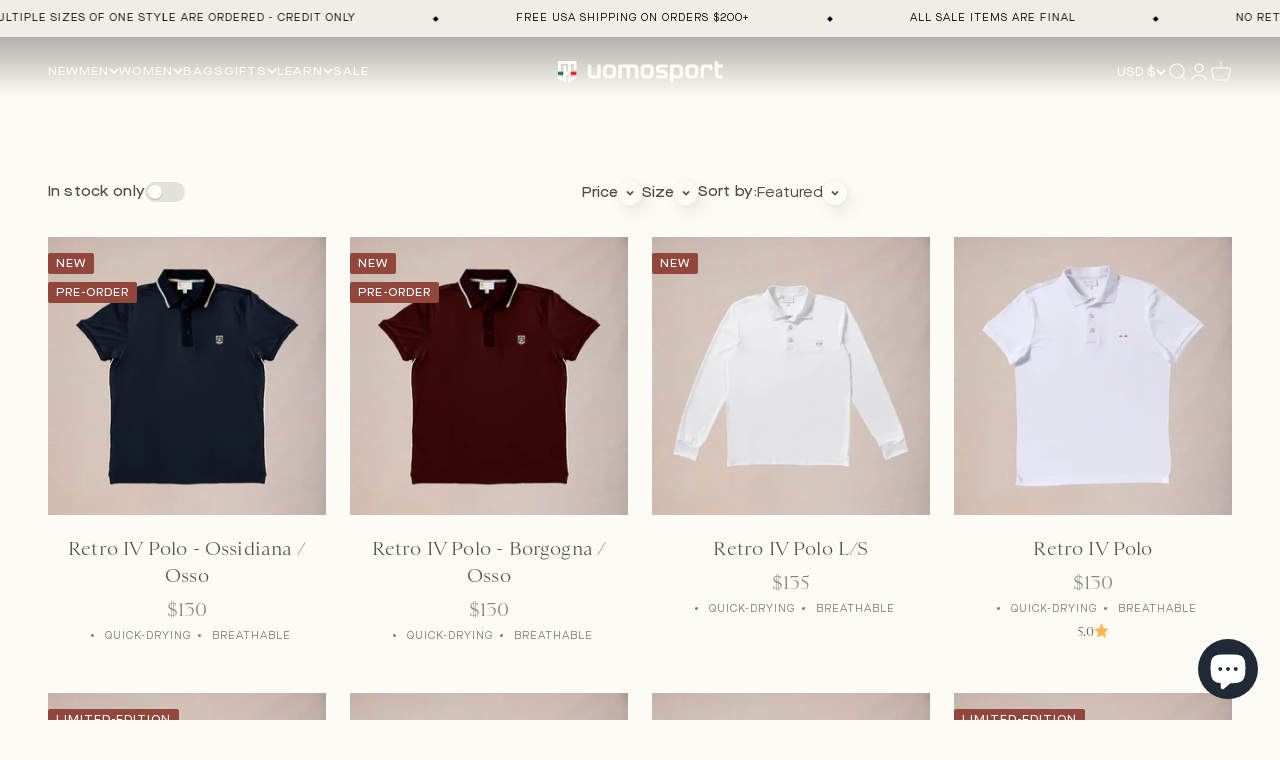

--- FILE ---
content_type: text/css
request_url: https://uomosport.com/cdn/shop/t/29/assets/custom.css?v=53364922282072361371697806264
body_size: -822
content:
.product-card__image {
  aspect-ratio: 1/1 !important;
}